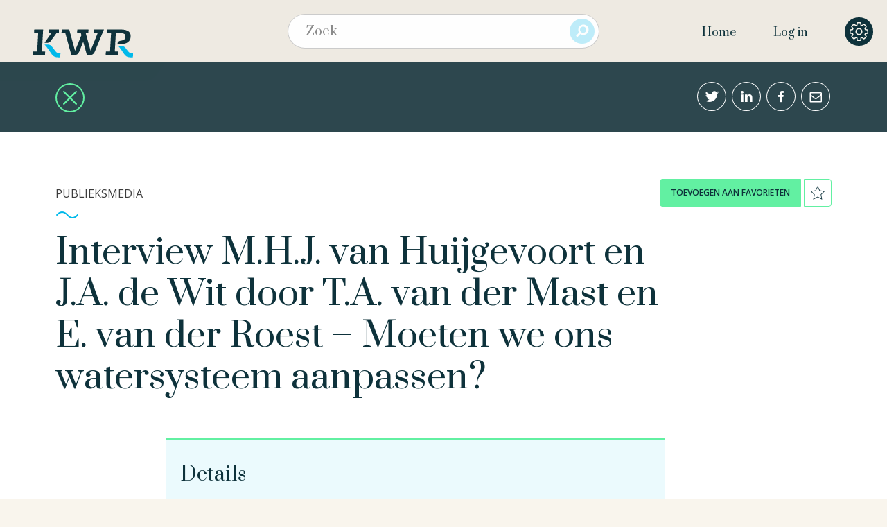

--- FILE ---
content_type: text/css
request_url: https://library.kwrwater.nl/app/themes/publicaties/style.css
body_size: 440
content:
/*
Theme Name:         Publicatietool
Theme URI:          http://bitbucket.org/mass_im/kwr-publicatietool
Text Domain:        Publicatietool
Description:        Handcrafted theme by mass.im
Version:            1.0.0
Author:             mass.im
Author URI:         http://www.mass.im

This theme is based on FoundationPress, https://github.com/olefredrik/FoundationPress

*/

/* ---------------------------------------------------------------------------- 
  
  Unfortunately WordPress will require a style.css file
  located in the theme's root folder for stuff to work.

  However, we will not be using vanlilla CSS. We're using Sass.

  Sass is a superset of CSS that adds in amazing features
  such as variables, nested selectors and loops. It's also
  the easiest way to customize Foundation.

  All Sass files are located in the /stylesheets folder.

  Please read the README.md file before getting started. More info on how
  to use Sass with Foundation can be found here:
  http://foundation.zurb.com/docs/sass.html

---------------------------------------------------------------------------- */


--- FILE ---
content_type: application/javascript
request_url: https://library.kwrwater.nl/app/themes/publicaties/js/dragula.min.js?ver=1.0.0
body_size: 4200
content:
!function(e){if("object"==typeof exports&&"undefined"!=typeof module)module.exports=e();else if("function"==typeof define&&define.amd)define([],e);else{var n;n="undefined"!=typeof window?window:"undefined"!=typeof global?global:"undefined"!=typeof self?self:this,n.dragula=e()}}(function(){return function e(n,t,r){function o(u,c){if(!t[u]){if(!n[u]){var a="function"==typeof require&&require;if(!c&&a)return a(u,!0);if(i)return i(u,!0);var f=new Error("Cannot find module '"+u+"'");throw f.code="MODULE_NOT_FOUND",f}var l=t[u]={exports:{}};n[u][0].call(l.exports,function(e){var t=n[u][1][e];return o(t?t:e)},l,l.exports,e,n,t,r)}return t[u].exports}for(var i="function"==typeof require&&require,u=0;u<r.length;u++)o(r[u]);return o}({1:[function(e,n,t){"use strict";function r(e){var n=u[e];return n?n.lastIndex=0:u[e]=n=new RegExp(c+e+a,"g"),n}function o(e,n){var t=e.className;t.length?r(n).test(t)||(e.className+=" "+n):e.className=n}function i(e,n){e.className=e.className.replace(r(n)," ").trim()}var u={},c="(?:^|\\s)",a="(?:\\s|$)";n.exports={add:o,rm:i}},{}],2:[function(e,n,t){(function(t){"use strict";function r(e,n){function t(e){return-1!==le.containers.indexOf(e)||fe.isContainer(e)}function r(e){var n=e?"remove":"add";o(S,n,"mousedown",O),o(S,n,"mouseup",L)}function c(e){var n=e?"remove":"add";o(S,n,"mousemove",N)}function m(e){var n=e?"remove":"add";w[n](S,"selectstart",C),w[n](S,"click",C)}function h(){r(!0),L({})}function C(e){ce&&e.preventDefault()}function O(e){ne=e.clientX,te=e.clientY;var n=1!==i(e)||e.metaKey||e.ctrlKey;if(!n){var t=e.target,r=T(t);r&&(ce=r,c(),"mousedown"===e.type&&(p(t)?t.focus():e.preventDefault()))}}function N(e){if(ce){if(0===i(e))return void L({});if(void 0===e.clientX||e.clientX!==ne||void 0===e.clientY||e.clientY!==te){if(fe.ignoreInputTextSelection){var n=y("clientX",e),t=y("clientY",e),r=x.elementFromPoint(n,t);if(p(r))return}var o=ce;c(!0),m(),D(),B(o);var a=u(W);Z=y("pageX",e)-a.left,ee=y("pageY",e)-a.top,E.add(ie||W,"gu-transit"),K(),U(e)}}}function T(e){if(!(le.dragging&&J||t(e))){for(var n=e;v(e)&&t(v(e))===!1;){if(fe.invalid(e,n))return;if(e=v(e),!e)return}var r=v(e);if(r&&!fe.invalid(e,n)){var o=fe.moves(e,r,n,g(e));if(o)return{item:e,source:r}}}}function X(e){return!!T(e)}function Y(e){var n=T(e);n&&B(n)}function B(e){$(e.item,e.source)&&(ie=e.item.cloneNode(!0),le.emit("cloned",ie,e.item,"copy")),Q=e.source,W=e.item,re=oe=g(e.item),le.dragging=!0,le.emit("drag",W,Q)}function P(){return!1}function D(){if(le.dragging){var e=ie||W;M(e,v(e))}}function I(){ce=!1,c(!0),m(!0)}function L(e){if(I(),le.dragging){var n=ie||W,t=y("clientX",e),r=y("clientY",e),o=a(J,t,r),i=q(o,t,r);i&&(ie&&fe.copySortSource||!ie||i!==Q)?M(n,i):fe.removeOnSpill?R():A()}}function M(e,n){var t=v(e);ie&&fe.copySortSource&&n===Q&&t.removeChild(W),k(n)?le.emit("cancel",e,Q,Q):le.emit("drop",e,n,Q,oe),j()}function R(){if(le.dragging){var e=ie||W,n=v(e);n&&n.removeChild(e),le.emit(ie?"cancel":"remove",e,n,Q),j()}}function A(e){if(le.dragging){var n=arguments.length>0?e:fe.revertOnSpill,t=ie||W,r=v(t),o=k(r);o===!1&&n&&(ie?r.removeChild(ie):Q.insertBefore(t,re)),o||n?le.emit("cancel",t,Q,Q):le.emit("drop",t,r,Q,oe),j()}}function j(){var e=ie||W;I(),z(),e&&E.rm(e,"gu-transit"),ue&&clearTimeout(ue),le.dragging=!1,ae&&le.emit("out",e,ae,Q),le.emit("dragend",e),Q=W=ie=re=oe=ue=ae=null}function k(e,n){var t;return t=void 0!==n?n:J?oe:g(ie||W),e===Q&&t===re}function q(e,n,r){function o(){var o=t(i);if(o===!1)return!1;var u=H(i,e),c=V(i,u,n,r),a=k(i,c);return a?!0:fe.accepts(W,i,Q,c)}for(var i=e;i&&!o();)i=v(i);return i}function U(e){function n(e){le.emit(e,f,ae,Q)}function t(){s&&n("over")}function r(){ae&&n("out")}if(J){e.preventDefault();var o=y("clientX",e),i=y("clientY",e),u=o-Z,c=i-ee;J.style.left=u+"px",J.style.top=c+"px";var f=ie||W,l=a(J,o,i),d=q(l,o,i),s=null!==d&&d!==ae;(s||null===d)&&(r(),ae=d,t());var p=v(f);if(d===Q&&ie&&!fe.copySortSource)return void(p&&p.removeChild(f));var m,h=H(d,l);if(null!==h)m=V(d,h,o,i);else{if(fe.revertOnSpill!==!0||ie)return void(ie&&p&&p.removeChild(f));m=re,d=Q}(null===m&&s||m!==f&&m!==g(f))&&(oe=m,d.insertBefore(f,m),le.emit("shadow",f,d,Q))}}function _(e){E.rm(e,"gu-hide")}function F(e){le.dragging&&E.add(e,"gu-hide")}function K(){if(!J){var e=W.getBoundingClientRect();J=W.cloneNode(!0),J.style.width=d(e)+"px",J.style.height=s(e)+"px",E.rm(J,"gu-transit"),E.add(J,"gu-mirror"),fe.mirrorContainer.appendChild(J),o(S,"add","mousemove",U),E.add(fe.mirrorContainer,"gu-unselectable"),le.emit("cloned",J,W,"mirror")}}function z(){J&&(E.rm(fe.mirrorContainer,"gu-unselectable"),o(S,"remove","mousemove",U),v(J).removeChild(J),J=null)}function H(e,n){for(var t=n;t!==e&&v(t)!==e;)t=v(t);return t===S?null:t}function V(e,n,t,r){function o(){var n,o,i,u=e.children.length;for(n=0;u>n;n++){if(o=e.children[n],i=o.getBoundingClientRect(),c&&i.left+i.width/2>t)return o;if(!c&&i.top+i.height/2>r)return o}return null}function i(){var e=n.getBoundingClientRect();return u(c?t>e.left+d(e)/2:r>e.top+s(e)/2)}function u(e){return e?g(n):n}var c="horizontal"===fe.direction,a=n!==e?i():o();return a}function $(e,n){return"boolean"==typeof fe.copy?fe.copy:fe.copy(e,n)}var G=arguments.length;1===G&&Array.isArray(e)===!1&&(n=e,e=[]);var J,Q,W,Z,ee,ne,te,re,oe,ie,ue,ce,ae=null,fe=n||{};void 0===fe.moves&&(fe.moves=l),void 0===fe.accepts&&(fe.accepts=l),void 0===fe.invalid&&(fe.invalid=P),void 0===fe.containers&&(fe.containers=e||[]),void 0===fe.isContainer&&(fe.isContainer=f),void 0===fe.copy&&(fe.copy=!1),void 0===fe.copySortSource&&(fe.copySortSource=!1),void 0===fe.revertOnSpill&&(fe.revertOnSpill=!1),void 0===fe.removeOnSpill&&(fe.removeOnSpill=!1),void 0===fe.direction&&(fe.direction="vertical"),void 0===fe.ignoreInputTextSelection&&(fe.ignoreInputTextSelection=!0),void 0===fe.mirrorContainer&&(fe.mirrorContainer=x.body);var le=b({containers:fe.containers,start:Y,end:D,cancel:A,remove:R,destroy:h,canMove:X,dragging:!1});return fe.removeOnSpill===!0&&le.on("over",_).on("out",F),r(),le}function o(e,n,r,o){var i={mouseup:"touchend",mousedown:"touchstart",mousemove:"touchmove"},u={mouseup:"pointerup",mousedown:"pointerdown",mousemove:"pointermove"},c={mouseup:"MSPointerUp",mousedown:"MSPointerDown",mousemove:"MSPointerMove"};t.navigator.pointerEnabled?w[n](e,u[r],o):t.navigator.msPointerEnabled?w[n](e,c[r],o):(w[n](e,i[r],o),w[n](e,r,o))}function i(e){if(void 0!==e.touches)return e.touches.length;if(void 0!==e.which&&0!==e.which)return e.which;if(void 0!==e.buttons)return e.buttons;var n=e.button;return void 0!==n?1&n?1:2&n?3:4&n?2:0:void 0}function u(e){var n=e.getBoundingClientRect();return{left:n.left+c("scrollLeft","pageXOffset"),top:n.top+c("scrollTop","pageYOffset")}}function c(e,n){return"undefined"!=typeof t[n]?t[n]:S.clientHeight?S[e]:x.body[e]}function a(e,n,t){var r,o=e||{},i=o.className;return o.className+=" gu-hide",r=x.elementFromPoint(n,t),o.className=i,r}function f(){return!1}function l(){return!0}function d(e){return e.width||e.right-e.left}function s(e){return e.height||e.bottom-e.top}function v(e){return e.parentNode===x?null:e.parentNode}function p(e){return"INPUT"===e.tagName||"TEXTAREA"===e.tagName||"SELECT"===e.tagName||m(e)}function m(e){return e?"false"===e.contentEditable?!1:"true"===e.contentEditable?!0:m(v(e)):!1}function g(e){function n(){var n=e;do n=n.nextSibling;while(n&&1!==n.nodeType);return n}return e.nextElementSibling||n()}function h(e){return e.targetTouches&&e.targetTouches.length?e.targetTouches[0]:e.changedTouches&&e.changedTouches.length?e.changedTouches[0]:e}function y(e,n){var t=h(n),r={pageX:"clientX",pageY:"clientY"};return e in r&&!(e in t)&&r[e]in t&&(e=r[e]),t[e]}var b=e("contra/emitter"),w=e("crossvent"),E=e("./classes"),x=document,S=x.documentElement;n.exports=r}).call(this,"undefined"!=typeof global?global:"undefined"!=typeof self?self:"undefined"!=typeof window?window:{})},{"./classes":1,"contra/emitter":4,crossvent:8}],3:[function(e,n,t){"use strict";var r=e("ticky");n.exports=function(e,n,t){e&&r(function(){e.apply(t||null,n||[])})}},{ticky:6}],4:[function(e,n,t){"use strict";var r=e("atoa"),o=e("./debounce");n.exports=function(e,n){var t=n||{},i={};return void 0===e&&(e={}),e.on=function(n,t){return i[n]?i[n].push(t):i[n]=[t],e},e.once=function(n,t){return t._once=!0,e.on(n,t),e},e.off=function(n,t){var r=arguments.length;if(1===r)delete i[n];else if(0===r)i={};else{var o=i[n];if(!o)return e;o.splice(o.indexOf(t),1)}return e},e.emit=function(){var n=r(arguments);return e.emitterSnapshot(n.shift()).apply(this,n)},e.emitterSnapshot=function(n){var u=(i[n]||[]).slice(0);return function(){var i=r(arguments),c=this||e;if("error"===n&&t["throws"]!==!1&&!u.length)throw 1===i.length?i[0]:i;return u.forEach(function(r){t.async?o(r,i,c):r.apply(c,i),r._once&&e.off(n,r)}),e}},e}},{"./debounce":3,atoa:5}],5:[function(e,n,t){n.exports=function(e,n){return Array.prototype.slice.call(e,n)}},{}],6:[function(e,n,t){var r,o="function"==typeof setImmediate;r=o?function(e){setImmediate(e)}:function(e){setTimeout(e,0)},n.exports=r},{}],7:[function(e,n,t){(function(e){function t(){try{var e=new r("cat",{detail:{foo:"bar"}});return"cat"===e.type&&"bar"===e.detail.foo}catch(n){}return!1}var r=e.CustomEvent;n.exports=t()?r:"function"==typeof document.createEvent?function(e,n){var t=document.createEvent("CustomEvent");return n?t.initCustomEvent(e,n.bubbles,n.cancelable,n.detail):t.initCustomEvent(e,!1,!1,void 0),t}:function(e,n){var t=document.createEventObject();return t.type=e,n?(t.bubbles=Boolean(n.bubbles),t.cancelable=Boolean(n.cancelable),t.detail=n.detail):(t.bubbles=!1,t.cancelable=!1,t.detail=void 0),t}}).call(this,"undefined"!=typeof global?global:"undefined"!=typeof self?self:"undefined"!=typeof window?window:{})},{}],8:[function(e,n,t){(function(t){"use strict";function r(e,n,t,r){return e.addEventListener(n,t,r)}function o(e,n,t){return e.attachEvent("on"+n,f(e,n,t))}function i(e,n,t,r){return e.removeEventListener(n,t,r)}function u(e,n,t){var r=l(e,n,t);return r?e.detachEvent("on"+n,r):void 0}function c(e,n,t){function r(){var e;return p.createEvent?(e=p.createEvent("Event"),e.initEvent(n,!0,!0)):p.createEventObject&&(e=p.createEventObject()),e}function o(){return new s(n,{detail:t})}var i=-1===v.indexOf(n)?o():r();e.dispatchEvent?e.dispatchEvent(i):e.fireEvent("on"+n,i)}function a(e,n,r){return function(n){var o=n||t.event;o.target=o.target||o.srcElement,o.preventDefault=o.preventDefault||function(){o.returnValue=!1},o.stopPropagation=o.stopPropagation||function(){o.cancelBubble=!0},o.which=o.which||o.keyCode,r.call(e,o)}}function f(e,n,t){var r=l(e,n,t)||a(e,n,t);return h.push({wrapper:r,element:e,type:n,fn:t}),r}function l(e,n,t){var r=d(e,n,t);if(r){var o=h[r].wrapper;return h.splice(r,1),o}}function d(e,n,t){var r,o;for(r=0;r<h.length;r++)if(o=h[r],o.element===e&&o.type===n&&o.fn===t)return r}var s=e("custom-event"),v=e("./eventmap"),p=t.document,m=r,g=i,h=[];t.addEventListener||(m=o,g=u),n.exports={add:m,remove:g,fabricate:c}}).call(this,"undefined"!=typeof global?global:"undefined"!=typeof self?self:"undefined"!=typeof window?window:{})},{"./eventmap":9,"custom-event":7}],9:[function(e,n,t){(function(e){"use strict";var t=[],r="",o=/^on/;for(r in e)o.test(r)&&t.push(r.slice(2));n.exports=t}).call(this,"undefined"!=typeof global?global:"undefined"!=typeof self?self:"undefined"!=typeof window?window:{})},{}]},{},[2])(2)});